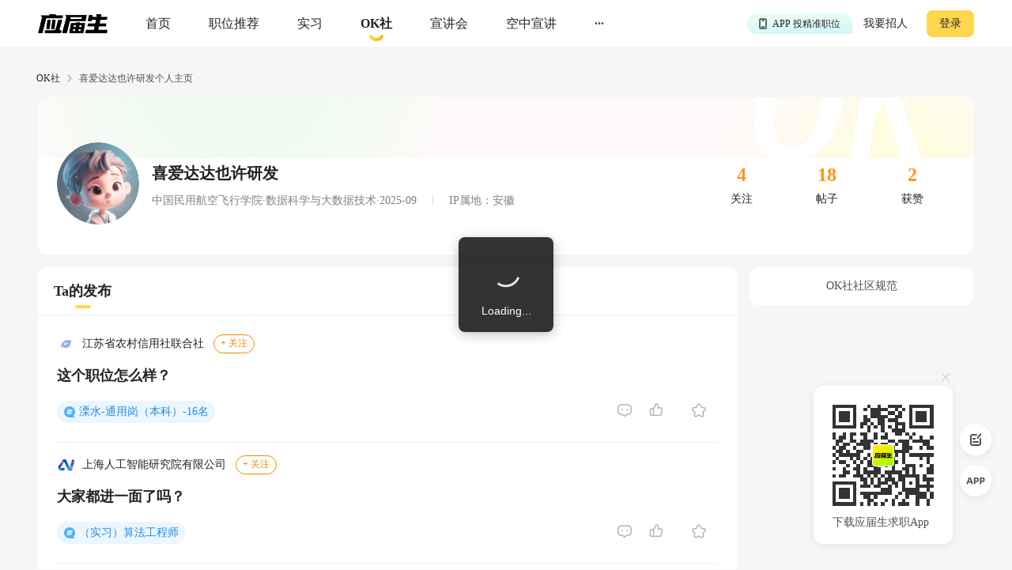

--- FILE ---
content_type: text/html; charset=utf-8
request_url: https://q.yingjiesheng.com/user9116984
body_size: 15308
content:
<!doctype html>
<html data-n-head-ssr>
  <head >
    <meta data-n-head="ssr" charset="utf-8"><meta data-n-head="ssr" name="viewport" content="width=device-width, initial-scale=1, maximum-scale=1, viewport-fit=cover"><meta data-n-head="ssr" name="format-detection" content="telephone=no"><meta data-n-head="ssr" data-hid="sentry-trace" name="sentry-trace" content="d2a39369bda34669ba0773b8d53c24c7-a6070cca655caf3b-1"><meta data-n-head="ssr" data-hid="sentry-baggage" name="baggage" content="sentry-environment=production,sentry-public_key=30ddfd9249b34b76b4a3d2db0b8fbcce,sentry-trace_id=d2a39369bda34669ba0773b8d53c24c7,sentry-sample_rate=0.5"><meta data-n-head="ssr" name="applicable-device" content="pc" data-hid="applicable-device"><meta data-n-head="ssr" data-hid="description" name="description" content="喜爱达达也许研发的个人求职社区主页，应届生OK社汇集各行业职场经验分享、求职攻略、职场吐槽、求职干货、职场生活等热门话题，提供大家交流求职、面试经验的平台。"><meta data-n-head="ssr" data-hid="keywords" name="keywords" content="喜爱达达也许研发的主页,应届生OK社"><title>喜爱达达也许研发的个人主页-应届生OK社</title><link data-n-head="ssr" rel="icon" type="image/x-icon" href="https://img01.51jobcdn.com/im/yjs/logo_arc.ico"><link data-n-head="ssr" rel="alternate" media="only screen and (max-width: 640px)" href="https://m.yingjiesheng.com" data-hid="alternate"><script data-n-head="ssr">
;(function(win, lib) {
    var doc = win.document;
    var docEl = doc.documentElement;
    var metaEl = doc.querySelector('meta[name="viewport"]');
    var flexibleEl = doc.querySelector('meta[name="flexible"]');
    var dpr = 0;
    var scale = 0;
    var tid;
    var flexible = lib.flexible || (lib.flexible = {});

    if (metaEl) {
        console.warn('将根据已有的meta标签来设置缩放比例');
        var match = metaEl.getAttribute('content').match(/initial\-scale=([\d\.]+)/);
        if (match) {
            scale = parseFloat(match[1]);
            dpr = parseInt(1 / scale);
        }
    } else if (flexibleEl) {
        var content = flexibleEl.getAttribute('content');
        if (content) {
            var initialDpr = content.match(/initial\-dpr=([\d\.]+)/);
            var maximumDpr = content.match(/maximum\-dpr=([\d\.]+)/);
            if (initialDpr) {
                dpr = parseFloat(initialDpr[1]);
                scale = parseFloat((1 / dpr).toFixed(2));
            }
            if (maximumDpr) {
                dpr = parseFloat(maximumDpr[1]);
                scale = parseFloat((1 / dpr).toFixed(2));
            }
        }
    }

    if (!dpr && !scale) {
        var isAndroid = win.navigator.appVersion.match(/android/gi);
        var isIPhone = win.navigator.appVersion.match(/iphone/gi);
        var devicePixelRatio = win.devicePixelRatio;
        if (isIPhone) {
            // iOS下，对于2和3的屏，用2倍的方案，其余的用1倍方案
            if (devicePixelRatio >= 3 && (!dpr || dpr >= 3)) {
                dpr = 3;
            } else if (devicePixelRatio >= 2 && (!dpr || dpr >= 2)){
                dpr = 2;
            } else {
                dpr = 1;
            }
        } else {
            // 其他设备下，仍旧使用1倍的方案
            dpr = 1;
        }
        scale = 1 / dpr;
    }

    docEl.setAttribute('data-dpr', dpr);
    if (!metaEl) {
        metaEl = doc.createElement('meta');
        metaEl.setAttribute('name', 'viewport');
        metaEl.setAttribute('content', 'initial-scale=' + scale + ', maximum-scale=' + scale + ', minimum-scale=' + scale + ', user-scalable=no');
        if (docEl.firstElementChild) {
            docEl.firstElementChild.appendChild(metaEl);
        } else {
            var wrap = doc.createElement('div');
            wrap.appendChild(metaEl);
            doc.write(wrap.innerHTML);
        }
    }

    function refreshRem(){
        var width = docEl.getBoundingClientRect().width;
        if (width / dpr > 540) {
            width = 540 * dpr;
        }
        var rem = width / 10;
        docEl.style.fontSize = rem + 'px';
        flexible.rem = win.rem = rem;
    }

    win.addEventListener('resize', function() {
        clearTimeout(tid);
        tid = setTimeout(refreshRem, 300);
    }, false);
    win.addEventListener('pageshow', function(e) {
        if (e.persisted) {
            clearTimeout(tid);
            tid = setTimeout(refreshRem, 300);
        }
    }, false);

    if (doc.readyState === 'complete') {
        doc.body.style.fontSize = 12 * dpr + 'px';
    } else {
        doc.addEventListener('DOMContentLoaded', function(e) {
            doc.body.style.fontSize = 12 * dpr + 'px';
        }, false);
    }


    refreshRem();

    flexible.dpr = win.dpr = dpr;
    flexible.refreshRem = refreshRem;
    flexible.rem2px = function(d) {
        var val = parseFloat(d) * this.rem;
        if (typeof d === 'string' && d.match(/rem$/)) {
            val += 'px';
        }
        return val;
    }
    flexible.px2rem = function(d) {
        var val = parseFloat(d) / this.rem;
        if (typeof d === 'string' && d.match(/px$/)) {
            val += 'rem';
        }
        return val;
    }

})(window, window['lib'] || (window['lib'] = {}));
</script><link rel="preload" crossorigin="anonymous" href="https://fccdn.51jobcdn.com/yjs/static/js/runtime.1768911846876.js" as="script"><link rel="preload" crossorigin="anonymous" href="https://fccdn.51jobcdn.com/yjs/static/js/commons/app.1768911846876.js" as="script"><link rel="preload" crossorigin="anonymous" href="https://fccdn.51jobcdn.com/yjs/static/css/vendors/app.1768911846876.css" as="style"><link rel="preload" crossorigin="anonymous" href="https://fccdn.51jobcdn.com/yjs/static/js/vendors/app.1768911846876.js" as="script"><link rel="preload" crossorigin="anonymous" href="https://fccdn.51jobcdn.com/yjs/static/css/app.1768911846876.css" as="style"><link rel="preload" crossorigin="anonymous" href="https://fccdn.51jobcdn.com/yjs/static/js/app.1768911846876.js" as="script"><link rel="preload" crossorigin="anonymous" href="https://fccdn.51jobcdn.com/yjs/static/css/15.1768911846876.css" as="style"><link rel="preload" crossorigin="anonymous" href="https://fccdn.51jobcdn.com/yjs/static/js/15.1768911846876.js" as="script"><link rel="preload" crossorigin="anonymous" href="https://fccdn.51jobcdn.com/yjs/static/css/18.1768911846876.css" as="style"><link rel="preload" crossorigin="anonymous" href="https://fccdn.51jobcdn.com/yjs/static/js/18.1768911846876.js" as="script"><link crossorigin="anonymous" rel="stylesheet" href="https://fccdn.51jobcdn.com/yjs/static/css/vendors/app.1768911846876.css"><link crossorigin="anonymous" rel="stylesheet" href="https://fccdn.51jobcdn.com/yjs/static/css/app.1768911846876.css"><link crossorigin="anonymous" rel="stylesheet" href="https://fccdn.51jobcdn.com/yjs/static/css/15.1768911846876.css"><link crossorigin="anonymous" rel="stylesheet" href="https://fccdn.51jobcdn.com/yjs/static/css/18.1768911846876.css">
    <script async>var _hmt=_hmt||[];!function(){var e=document.createElement("script");window.location.href.indexOf("https://m.yingjiesheng.com")>-1?e.src="https://hm.baidu.com/h.js?b15730ce74e116ff0df97e207706fa4a":e.src="https://hm.baidu.com/hm.js?6465b7e5e0e872fc416968a53d4fb422";var t=document.getElementsByTagName("script")[0];t.parentNode.insertBefore(e,t)}()</script>
    <!-- <script>
      // 因为pc端有q和young2个域名带来的问题，young切换到q后可删除
      if (window.location.href.indexOf('https://q.yingjiesheng.com/quit') > -1) {
        localStorage.removeItem('isGetUserToken');
        localStorage.removeItem('xy_jwt');
        localStorage.removeItem('xy_usertoken');
        localStorage.removeItem('accountid');
        localStorage.removeItem('userInfo');
        localStorage.removeItem('partner');
        localStorage.removeItem('userType');
        localStorage.removeItem('okUserInfo');
        localStorage.removeItem('welcomeModalShow');
        localStorage.removeItem('showAutoBindResult');
        localStorage.removeItem('myPopCount');
        localStorage.removeItem('showBindIncompleteTime');
      }
    </script> -->
    <!-- <script type="text/javascript" src="https://js.51jobcdn.com/in/js/young/echarts.min.js" crossorigin="anonymous"></script> -->
    <!-- <script src="https://cdn.bootcdn.net/ajax/libs/vConsole/3.9.0/vconsole.min.js" crossorigin="anonymous"></script>
    <script>
      // 初始化
      var vConsole = new VConsole();
    </script> -->
  </head>

  <body  style="font-size:12px">
    <div data-server-rendered="true" id="__nuxt"><!----><div id="__layout"><div id="app"><div data-v-a6a8e42e><div class="page-flex" data-v-a6a8e42e><div id="head" class="head borderB fixed" data-v-19234749 data-v-a6a8e42e><div class="head-nav" data-v-19234749><a rel="nofollow" href="https://www.yingjiesheng.com/" target="_blank" class="head-nav-left" data-v-19234749><img src="https://img01.51jobcdn.com/yjs/img/logo-fda6f77.png" alt="应届生求职网" data-v-19234749></a><div class="head-nav-center" data-v-19234749><a rel="nofollow" href="https://www.yingjiesheng.com/" target="_blank" class="item" data-v-19234749><span data-v-19234749>首页</span><!----></a><a href="https://q.yingjiesheng.com/pc/searchintention" class="item" data-v-19234749><span data-v-19234749>职位推荐</span><!----></a><a href="https://q.yingjiesheng.com/pc/searchintern" class="item" data-v-19234749><span data-v-19234749>实习</span><!----></a><a href="https://q.yingjiesheng.com/okrecommendtab" aria-label="okrecommendtab" class="item bold" data-v-19234749><span data-v-19234749>OK社</span><img src="https://img01.51jobcdn.com/yjs/img/select-15c29e4.png" alt data-v-19234749></a><a rel="nofollow" href="https://my.yingjiesheng.com/xuanjianghui.html" target="_blank" class="item" data-v-19234749><span data-v-19234749>宣讲会</span></a><a rel="nofollow" href="https://tv.51job.com" target="_blank" class="item" data-v-19234749><span data-v-19234749>空中宣讲</span></a><div class="item more" data-v-19234749> ··· <div class="dropdown" data-v-19234749><div style="display: flex; flex-direction: column" data-v-19234749><a rel="nofollow" href="https://www.yingjiesheng.com/deadline/" target="_blank" class="dropdown-list" data-v-19234749>Deadline</a><a rel="nofollow" href="https://www.yingjiesheng.com/haigui/" target="_blank" class="dropdown-list" data-v-19234749>海归</a><a rel="nofollow" href="https://www.yingjiesheng.com/major/" target="_blank" class="dropdown-list" data-v-19234749>分类求职</a><a rel="nofollow" href="https://www.yingjiesheng.com/industry/" target="_blank" class="dropdown-list" data-v-19234749>行业招聘</a></div></div></div></div><!----></div><!----><div class="el-dialog__wrapper app-down-dialog" style="display:none;" data-v-ce1f2a0e data-v-19234749><div role="dialog" aria-modal="true" aria-label="dialog" class="el-dialog el-dialog--center dialog-type-false" style="margin-top:28vh;"><div class="el-dialog__header"><span class="el-dialog__title"></span><button type="button" aria-label="Close" class="el-dialog__headerbtn"><i class="el-dialog__close el-icon el-icon-close"></i></button></div><!----><!----></div></div></div><div id="user" class="page-flex-auto" data-v-51581a74 data-v-a6a8e42e><div id="breadcrumb" data-v-481a7d64 data-v-51581a74><div data-v-481a7d64><a href="/okrecommendtab" target="_blank" class="breadcrumb-item" data-v-481a7d64>OK社</a><img src="[data-uri]" alt data-v-481a7d64></div><div data-v-481a7d64><span class="breadcrumb-item" data-v-481a7d64>喜爱达达也许研发个人主页</span><!----></div></div><div class="user-body" data-v-51581a74><div class="info" data-v-51581a74><div class="info-top" data-v-51581a74><div class="info-top-left" data-v-51581a74><img src="https://img01.51jobcdn.com/imehire/IM_Attach/bbs/avatar/default/avatar_male4.png" alt class="avatar" data-v-51581a74></div><div class="info-top-center" data-v-51581a74><h1 class="nickname" data-v-51581a74><span data-v-51581a74>喜爱达达也许研发</span><!----><!----></h1><div class="degree" data-v-51581a74> 中国民用航空飞行学院·数据科学与大数据技术·2025-09 <span class="ipadress" data-v-51581a74> IP属地：安徽</span></div></div><div class="info-top-right" data-v-51581a74><div class="statistic" data-v-51581a74><div class="num" data-v-51581a74>4</div><div class="type" data-v-51581a74>关注</div></div><div class="statistic" data-v-51581a74><div class="num" data-v-51581a74>18</div><div class="type" data-v-51581a74>帖子</div></div><div class="statistic" data-v-51581a74><div class="num" data-v-51581a74>2</div><div class="type" data-v-51581a74>获赞</div></div></div></div><div class="info-bottom" data-v-51581a74><span class="not" style="display:none;" data-v-51581a74></span></div></div><div class="content" data-v-51581a74><div class="content-left" data-v-51581a74><div class="tab-title" data-v-51581a74><span class="active" data-v-51581a74>Ta的发布</span></div><div class="list" data-v-51581a74><div class="list-item" data-v-51581a74><div class="list-item-forum" data-v-51581a74><img src="https://img01.51jobcdn.com/yjs/img/plate_logo-249ab03.png" alt class="logo" data-v-51581a74><a href="https://q.yingjiesheng.com/forum/bk100030" target="_blank" class="title" data-v-51581a74> 江苏省农村信用社联合社 </a><span class="follow" style="display:;" data-v-51581a74>+ 关注</span><span class="follow already" style="display:none;" data-v-51581a74>已关注</span></div><a href="https://q.yingjiesheng.com/forum/bk100030/tz294259?ids=294259,248139,247369,246377,245913,245790,228147,222183,221631,220254,220253,220152,220115,220060,220059,219813,218336,217912" target="_blank" class="list-item-topic" data-v-51581a74><img src="https://img01.51jobcdn.com/yjs/img/tag_excellent-0ecf1a6.png" alt style="display:none;" data-v-51581a74><span data-v-51581a74>这个职位怎么样？</span></a><div class="list-item-tag" data-v-51581a74><div class="list-item-tag-left" data-v-51581a74><a href="https://q.yingjiesheng.com/topic138100" target="_blank" class="tag topic" data-v-51581a74> 溧水-通用岗（本科）-16名 </a></div><div class="list-item-tag-right" data-v-51581a74><a href="https://q.yingjiesheng.com/forum/bk100030/tz294259?type=comment&amp;ids=294259,248139,247369,246377,245913,245790,228147,222183,221631,220254,220253,220152,220115,220060,220059,219813,218336,217912" target="_blank" class="operate" data-v-51581a74><img src="https://img01.51jobcdn.com/yjs/img/icon_comment-af81651.png" alt data-v-51581a74><span data-v-51581a74></span></a><div class="operate" data-v-51581a74><img src="https://img01.51jobcdn.com/yjs/img/icon_like-9b30f1a.png" alt data-v-51581a74><!----><!----><span style="color:#7c8087;" data-v-51581a74></span></div><div class="operate" data-v-51581a74><img src="https://img01.51jobcdn.com/yjs/img/icon_collect-129cd3e.png" alt style="display:;" data-v-51581a74><img src="https://img01.51jobcdn.com/yjs/img/icon_collect_select-905453e.png" alt style="display:none;" data-v-51581a74><span style="color:#7c8087;" data-v-51581a74></span></div></div></div><!----></div><div class="list-item" data-v-51581a74><div class="list-item-forum" data-v-51581a74><img src="https://img01.51jobcdn.com/fansImg/CompLogo/6/5349/5348694/5348694_300.png?637402795752791008" alt class="logo" data-v-51581a74><a href="https://q.yingjiesheng.com/forum/bk18655" target="_blank" class="title" data-v-51581a74> 上海人工智能研究院有限公司 </a><span class="follow" style="display:;" data-v-51581a74>+ 关注</span><span class="follow already" style="display:none;" data-v-51581a74>已关注</span></div><a href="https://q.yingjiesheng.com/forum/bk18655/tz248139?ids=294259,248139,247369,246377,245913,245790,228147,222183,221631,220254,220253,220152,220115,220060,220059,219813,218336,217912" target="_blank" class="list-item-topic" data-v-51581a74><img src="https://img01.51jobcdn.com/yjs/img/tag_excellent-0ecf1a6.png" alt style="display:none;" data-v-51581a74><span data-v-51581a74>大家都进一面了吗？</span></a><div class="list-item-tag" data-v-51581a74><div class="list-item-tag-left" data-v-51581a74><a href="https://q.yingjiesheng.com/topic97543" target="_blank" class="tag topic" data-v-51581a74> （实习）算法工程师 </a></div><div class="list-item-tag-right" data-v-51581a74><a href="https://q.yingjiesheng.com/forum/bk18655/tz248139?type=comment&amp;ids=294259,248139,247369,246377,245913,245790,228147,222183,221631,220254,220253,220152,220115,220060,220059,219813,218336,217912" target="_blank" class="operate" data-v-51581a74><img src="https://img01.51jobcdn.com/yjs/img/icon_comment-af81651.png" alt data-v-51581a74><span data-v-51581a74></span></a><div class="operate" data-v-51581a74><img src="https://img01.51jobcdn.com/yjs/img/icon_like-9b30f1a.png" alt data-v-51581a74><!----><!----><span style="color:#7c8087;" data-v-51581a74></span></div><div class="operate" data-v-51581a74><img src="https://img01.51jobcdn.com/yjs/img/icon_collect-129cd3e.png" alt style="display:;" data-v-51581a74><img src="https://img01.51jobcdn.com/yjs/img/icon_collect_select-905453e.png" alt style="display:none;" data-v-51581a74><span style="color:#7c8087;" data-v-51581a74></span></div></div></div><!----></div><div class="list-item" data-v-51581a74><div class="list-item-forum" data-v-51581a74><img src="https://img01.51jobcdn.com/fansImg/CompLogo/3/2143/2142315/2142315_300.jpg?637012220626329303" alt class="logo" data-v-51581a74><a href="https://q.yingjiesheng.com/forum/bk20382" target="_blank" class="title" data-v-51581a74> 国泰财产保险有限责任公司 </a><span class="follow" style="display:;" data-v-51581a74>+ 关注</span><span class="follow already" style="display:none;" data-v-51581a74>已关注</span></div><a href="https://q.yingjiesheng.com/forum/bk20382/tz247369?ids=294259,248139,247369,246377,245913,245790,228147,222183,221631,220254,220253,220152,220115,220060,220059,219813,218336,217912" target="_blank" class="list-item-topic" data-v-51581a74><img src="https://img01.51jobcdn.com/yjs/img/tag_excellent-0ecf1a6.png" alt style="display:none;" data-v-51581a74><span data-v-51581a74>有做过相关实习的同学吗？</span></a><div class="list-item-tag" data-v-51581a74><div class="list-item-tag-left" data-v-51581a74><a href="https://q.yingjiesheng.com/topic121348" target="_blank" class="tag topic" data-v-51581a74> 精算实习生 </a></div><div class="list-item-tag-right" data-v-51581a74><a href="https://q.yingjiesheng.com/forum/bk20382/tz247369?type=comment&amp;ids=294259,248139,247369,246377,245913,245790,228147,222183,221631,220254,220253,220152,220115,220060,220059,219813,218336,217912" target="_blank" class="operate" data-v-51581a74><img src="https://img01.51jobcdn.com/yjs/img/icon_comment-af81651.png" alt data-v-51581a74><span data-v-51581a74></span></a><div class="operate" data-v-51581a74><img src="https://img01.51jobcdn.com/yjs/img/icon_like-9b30f1a.png" alt data-v-51581a74><!----><!----><span style="color:#7c8087;" data-v-51581a74></span></div><div class="operate" data-v-51581a74><img src="https://img01.51jobcdn.com/yjs/img/icon_collect-129cd3e.png" alt style="display:;" data-v-51581a74><img src="https://img01.51jobcdn.com/yjs/img/icon_collect_select-905453e.png" alt style="display:none;" data-v-51581a74><span style="color:#7c8087;" data-v-51581a74></span></div></div></div><!----></div><div class="list-item" data-v-51581a74><div class="list-item-forum" data-v-51581a74><img src="https://img01.51jobcdn.com/yjs/img/plate_logo-249ab03.png" alt class="logo" data-v-51581a74><a href="https://q.yingjiesheng.com/forum/bk10670" target="_blank" class="title" data-v-51581a74> 浙江省通信服务控股集团有限公司 </a><span class="follow" style="display:;" data-v-51581a74>+ 关注</span><span class="follow already" style="display:none;" data-v-51581a74>已关注</span></div><a href="https://q.yingjiesheng.com/forum/bk10670/tz246377?ids=294259,248139,247369,246377,245913,245790,228147,222183,221631,220254,220253,220152,220115,220060,220059,219813,218336,217912" target="_blank" class="list-item-topic" data-v-51581a74><img src="https://img01.51jobcdn.com/yjs/img/tag_excellent-0ecf1a6.png" alt style="display:none;" data-v-51581a74><span data-v-51581a74>这个职位怎么样？</span></a><div class="list-item-tag" data-v-51581a74><div class="list-item-tag-left" data-v-51581a74><a href="https://q.yingjiesheng.com/topic120755" target="_blank" class="tag topic" data-v-51581a74> 信息化管理咨询实习生（杭州） </a></div><div class="list-item-tag-right" data-v-51581a74><a href="https://q.yingjiesheng.com/forum/bk10670/tz246377?type=comment&amp;ids=294259,248139,247369,246377,245913,245790,228147,222183,221631,220254,220253,220152,220115,220060,220059,219813,218336,217912" target="_blank" class="operate" data-v-51581a74><img src="https://img01.51jobcdn.com/yjs/img/icon_comment-af81651.png" alt data-v-51581a74><span data-v-51581a74></span></a><div class="operate" data-v-51581a74><img src="https://img01.51jobcdn.com/yjs/img/icon_like-9b30f1a.png" alt data-v-51581a74><!----><!----><span style="color:#7c8087;" data-v-51581a74></span></div><div class="operate" data-v-51581a74><img src="https://img01.51jobcdn.com/yjs/img/icon_collect-129cd3e.png" alt style="display:;" data-v-51581a74><img src="https://img01.51jobcdn.com/yjs/img/icon_collect_select-905453e.png" alt style="display:none;" data-v-51581a74><span style="color:#7c8087;" data-v-51581a74></span></div></div></div><!----></div><div class="list-item" data-v-51581a74><div class="list-item-forum" data-v-51581a74><img src="https://img01.51jobcdn.com/yjs/img/plate_logo-249ab03.png" alt class="logo" data-v-51581a74><a href="https://q.yingjiesheng.com/forum/bk1998" target="_blank" class="title" data-v-51581a74> 招商银行股份有限公司温州分行 </a><span class="follow" style="display:;" data-v-51581a74>+ 关注</span><span class="follow already" style="display:none;" data-v-51581a74>已关注</span></div><a href="https://q.yingjiesheng.com/forum/bk1998/tz245913?ids=294259,248139,247369,246377,245913,245790,228147,222183,221631,220254,220253,220152,220115,220060,220059,219813,218336,217912" target="_blank" class="list-item-topic" data-v-51581a74><img src="https://img01.51jobcdn.com/yjs/img/tag_excellent-0ecf1a6.png" alt style="display:none;" data-v-51581a74><span data-v-51581a74>这个职位怎么样？</span></a><div class="list-item-tag" data-v-51581a74><div class="list-item-tag-left" data-v-51581a74><a href="https://q.yingjiesheng.com/topic120487" target="_blank" class="tag topic" data-v-51581a74> 定向培养岗-实习生（杭州） </a></div><div class="list-item-tag-right" data-v-51581a74><a href="https://q.yingjiesheng.com/forum/bk1998/tz245913?type=comment&amp;ids=294259,248139,247369,246377,245913,245790,228147,222183,221631,220254,220253,220152,220115,220060,220059,219813,218336,217912" target="_blank" class="operate" data-v-51581a74><img src="https://img01.51jobcdn.com/yjs/img/icon_comment-af81651.png" alt data-v-51581a74><span data-v-51581a74></span></a><div class="operate" data-v-51581a74><img src="https://img01.51jobcdn.com/yjs/img/icon_like-9b30f1a.png" alt data-v-51581a74><!----><!----><span style="color:#7c8087;" data-v-51581a74></span></div><div class="operate" data-v-51581a74><img src="https://img01.51jobcdn.com/yjs/img/icon_collect-129cd3e.png" alt style="display:;" data-v-51581a74><img src="https://img01.51jobcdn.com/yjs/img/icon_collect_select-905453e.png" alt style="display:none;" data-v-51581a74><span style="color:#7c8087;" data-v-51581a74></span></div></div></div><!----></div><div class="list-item" data-v-51581a74><div class="list-item-forum" data-v-51581a74><img src="https://img01.51jobcdn.com/fansImg/CompLogo/4/3807/3806146/3806146_120.gif?635842316598281775" alt class="logo" data-v-51581a74><a href="https://q.yingjiesheng.com/forum/bk11740" target="_blank" class="title" data-v-51581a74> 上海华瑞银行股份有限公司 </a><span class="follow" style="display:;" data-v-51581a74>+ 关注</span><span class="follow already" style="display:none;" data-v-51581a74>已关注</span></div><a href="https://q.yingjiesheng.com/forum/bk11740/tz245790?ids=294259,248139,247369,246377,245913,245790,228147,222183,221631,220254,220253,220152,220115,220060,220059,219813,218336,217912" target="_blank" class="list-item-topic" data-v-51581a74><img src="https://img01.51jobcdn.com/yjs/img/tag_excellent-0ecf1a6.png" alt style="display:none;" data-v-51581a74><span data-v-51581a74>有没有拿到笔面试邀请的同学呀？</span></a><div class="list-item-tag" data-v-51581a74><div class="list-item-tag-left" data-v-51581a74><a href="https://q.yingjiesheng.com/topic120420" target="_blank" class="tag topic" data-v-51581a74> 数据管理实习生 </a></div><div class="list-item-tag-right" data-v-51581a74><a href="https://q.yingjiesheng.com/forum/bk11740/tz245790?type=comment&amp;ids=294259,248139,247369,246377,245913,245790,228147,222183,221631,220254,220253,220152,220115,220060,220059,219813,218336,217912" target="_blank" class="operate" data-v-51581a74><img src="https://img01.51jobcdn.com/yjs/img/icon_comment-af81651.png" alt data-v-51581a74><span data-v-51581a74></span></a><div class="operate" data-v-51581a74><img src="https://img01.51jobcdn.com/yjs/img/icon_like-9b30f1a.png" alt data-v-51581a74><!----><!----><span style="color:#7c8087;" data-v-51581a74></span></div><div class="operate" data-v-51581a74><img src="https://img01.51jobcdn.com/yjs/img/icon_collect-129cd3e.png" alt style="display:;" data-v-51581a74><img src="https://img01.51jobcdn.com/yjs/img/icon_collect_select-905453e.png" alt style="display:none;" data-v-51581a74><span style="color:#7c8087;" data-v-51581a74></span></div></div></div><!----></div><div class="list-item" data-v-51581a74><div class="list-item-forum" data-v-51581a74><img src="https://img01.51jobcdn.com/fansImg/CompLogo/7/6167/6166481/129115468971567726840_300.png?1667655364500" alt class="logo" data-v-51581a74><a href="https://q.yingjiesheng.com/forum/bk37855" target="_blank" class="title" data-v-51581a74> 上海市人工智能行业协会 </a><span class="follow" style="display:;" data-v-51581a74>+ 关注</span><span class="follow already" style="display:none;" data-v-51581a74>已关注</span></div><a href="https://q.yingjiesheng.com/forum/bk37855/tz228147?ids=294259,248139,247369,246377,245913,245790,228147,222183,221631,220254,220253,220152,220115,220060,220059,219813,218336,217912" target="_blank" class="list-item-topic" data-v-51581a74><img src="https://img01.51jobcdn.com/yjs/img/tag_excellent-0ecf1a6.png" alt style="display:none;" data-v-51581a74><span data-v-51581a74>这个职位怎么样？</span></a><div class="list-item-tag" data-v-51581a74><div class="list-item-tag-left" data-v-51581a74><a href="https://q.yingjiesheng.com/topic110185" target="_blank" class="tag topic" data-v-51581a74> 产业技术分析实习生 - 人工智能AI </a></div><div class="list-item-tag-right" data-v-51581a74><a href="https://q.yingjiesheng.com/forum/bk37855/tz228147?type=comment&amp;ids=294259,248139,247369,246377,245913,245790,228147,222183,221631,220254,220253,220152,220115,220060,220059,219813,218336,217912" target="_blank" class="operate" data-v-51581a74><img src="https://img01.51jobcdn.com/yjs/img/icon_comment-af81651.png" alt data-v-51581a74><span data-v-51581a74></span></a><div class="operate" data-v-51581a74><img src="https://img01.51jobcdn.com/yjs/img/icon_like-9b30f1a.png" alt data-v-51581a74><!----><!----><span style="color:#7c8087;" data-v-51581a74></span></div><div class="operate" data-v-51581a74><img src="https://img01.51jobcdn.com/yjs/img/icon_collect-129cd3e.png" alt style="display:;" data-v-51581a74><img src="https://img01.51jobcdn.com/yjs/img/icon_collect_select-905453e.png" alt style="display:none;" data-v-51581a74><span style="color:#7c8087;" data-v-51581a74></span></div></div></div><!----></div><div class="list-item" data-v-51581a74><div class="list-item-forum" data-v-51581a74><img src="https://img01.51jobcdn.com/fansImg/CompLogo/1/283/282851/282851_120.gif?635700457116739700" alt class="logo" data-v-51581a74><a href="https://q.yingjiesheng.com/forum/bk19147" target="_blank" class="title" data-v-51581a74> 东北证券股份有限公司 </a><span class="follow" style="display:;" data-v-51581a74>+ 关注</span><span class="follow already" style="display:none;" data-v-51581a74>已关注</span></div><a href="https://q.yingjiesheng.com/forum/bk19147/tz222183?ids=294259,248139,247369,246377,245913,245790,228147,222183,221631,220254,220253,220152,220115,220060,220059,219813,218336,217912" target="_blank" class="list-item-topic" data-v-51581a74><img src="https://img01.51jobcdn.com/yjs/img/tag_excellent-0ecf1a6.png" alt style="display:none;" data-v-51581a74><span data-v-51581a74>这个职位怎么样？</span></a><div class="list-item-tag" data-v-51581a74><div class="list-item-tag-left" data-v-51581a74><a href="https://q.yingjiesheng.com/topic106742" target="_blank" class="tag topic" data-v-51581a74> 行研实习生(J13005) </a></div><div class="list-item-tag-right" data-v-51581a74><a href="https://q.yingjiesheng.com/forum/bk19147/tz222183?type=comment&amp;ids=294259,248139,247369,246377,245913,245790,228147,222183,221631,220254,220253,220152,220115,220060,220059,219813,218336,217912" target="_blank" class="operate" data-v-51581a74><img src="https://img01.51jobcdn.com/yjs/img/icon_comment-af81651.png" alt data-v-51581a74><span data-v-51581a74></span></a><div class="operate" data-v-51581a74><img src="https://img01.51jobcdn.com/yjs/img/icon_like-9b30f1a.png" alt data-v-51581a74><!----><!----><span style="color:#7c8087;" data-v-51581a74>1</span></div><div class="operate" data-v-51581a74><img src="https://img01.51jobcdn.com/yjs/img/icon_collect-129cd3e.png" alt style="display:;" data-v-51581a74><img src="https://img01.51jobcdn.com/yjs/img/icon_collect_select-905453e.png" alt style="display:none;" data-v-51581a74><span style="color:#7c8087;" data-v-51581a74></span></div></div></div><!----></div><div class="list-item" data-v-51581a74><div class="list-item-forum" data-v-51581a74><img src="https://img01.51jobcdn.com/fansImg/CompLogo/1/12/11323/11323_120.gif?635785254825226150" alt class="logo" data-v-51581a74><a href="https://q.yingjiesheng.com/forum/bk32719" target="_blank" class="title" data-v-51581a74> 上海申银万国证券研究所有限公司 </a><span class="follow" style="display:;" data-v-51581a74>+ 关注</span><span class="follow already" style="display:none;" data-v-51581a74>已关注</span></div><a href="https://q.yingjiesheng.com/forum/bk32719/tz221631?ids=294259,248139,247369,246377,245913,245790,228147,222183,221631,220254,220253,220152,220115,220060,220059,219813,218336,217912" target="_blank" class="list-item-topic" data-v-51581a74><img src="https://img01.51jobcdn.com/yjs/img/tag_excellent-0ecf1a6.png" alt style="display:none;" data-v-51581a74><span data-v-51581a74>有做过相关实习的同学吗？</span></a><div class="list-item-tag" data-v-51581a74><div class="list-item-tag-left" data-v-51581a74><a href="https://q.yingjiesheng.com/topic106411" target="_blank" class="tag topic" data-v-51581a74> 研究助理实习生-上海（长期招聘） </a></div><div class="list-item-tag-right" data-v-51581a74><a href="https://q.yingjiesheng.com/forum/bk32719/tz221631?type=comment&amp;ids=294259,248139,247369,246377,245913,245790,228147,222183,221631,220254,220253,220152,220115,220060,220059,219813,218336,217912" target="_blank" class="operate" data-v-51581a74><img src="https://img01.51jobcdn.com/yjs/img/icon_comment-af81651.png" alt data-v-51581a74><span data-v-51581a74></span></a><div class="operate" data-v-51581a74><img src="https://img01.51jobcdn.com/yjs/img/icon_like-9b30f1a.png" alt data-v-51581a74><!----><!----><span style="color:#7c8087;" data-v-51581a74></span></div><div class="operate" data-v-51581a74><img src="https://img01.51jobcdn.com/yjs/img/icon_collect-129cd3e.png" alt style="display:;" data-v-51581a74><img src="https://img01.51jobcdn.com/yjs/img/icon_collect_select-905453e.png" alt style="display:none;" data-v-51581a74><span style="color:#7c8087;" data-v-51581a74></span></div></div></div><!----></div><div class="list-item" data-v-51581a74><div class="list-item-forum" data-v-51581a74><img src="https://img01.51jobcdn.com/yjs/img/plate_logo-249ab03.png" alt class="logo" data-v-51581a74><a href="https://q.yingjiesheng.com/forum/bk6253" target="_blank" class="title" data-v-51581a74> 上海涵涌科技有限公司 </a><span class="follow" style="display:;" data-v-51581a74>+ 关注</span><span class="follow already" style="display:none;" data-v-51581a74>已关注</span></div><a href="https://q.yingjiesheng.com/forum/bk6253/tz220254?ids=294259,248139,247369,246377,245913,245790,228147,222183,221631,220254,220253,220152,220115,220060,220059,219813,218336,217912" target="_blank" class="list-item-topic" data-v-51581a74><img src="https://img01.51jobcdn.com/yjs/img/tag_excellent-0ecf1a6.png" alt style="display:none;" data-v-51581a74><span data-v-51581a74>有做过相关实习的同学吗？</span></a><div class="list-item-tag" data-v-51581a74><div class="list-item-tag-left" data-v-51581a74><a href="https://q.yingjiesheng.com/topic105645" target="_blank" class="tag topic" data-v-51581a74> 数据分析实习生 </a></div><div class="list-item-tag-right" data-v-51581a74><a href="https://q.yingjiesheng.com/forum/bk6253/tz220254?type=comment&amp;ids=294259,248139,247369,246377,245913,245790,228147,222183,221631,220254,220253,220152,220115,220060,220059,219813,218336,217912" target="_blank" class="operate" data-v-51581a74><img src="https://img01.51jobcdn.com/yjs/img/icon_comment-af81651.png" alt data-v-51581a74><span data-v-51581a74></span></a><div class="operate" data-v-51581a74><img src="https://img01.51jobcdn.com/yjs/img/icon_like-9b30f1a.png" alt data-v-51581a74><!----><!----><span style="color:#7c8087;" data-v-51581a74></span></div><div class="operate" data-v-51581a74><img src="https://img01.51jobcdn.com/yjs/img/icon_collect-129cd3e.png" alt style="display:;" data-v-51581a74><img src="https://img01.51jobcdn.com/yjs/img/icon_collect_select-905453e.png" alt style="display:none;" data-v-51581a74><span style="color:#7c8087;" data-v-51581a74></span></div></div></div><!----></div><div class="list-item" data-v-51581a74><div class="list-item-forum" data-v-51581a74><img src="https://img01.51jobcdn.com/fansImg/CompLogo/3/2456/2455268/2455268_300.jpg?637302580337401317" alt class="logo" data-v-51581a74><a href="https://q.yingjiesheng.com/forum/bk28227" target="_blank" class="title" data-v-51581a74> 上海联和金融信息服务有限公司 </a><span class="follow" style="display:;" data-v-51581a74>+ 关注</span><span class="follow already" style="display:none;" data-v-51581a74>已关注</span></div><a href="https://q.yingjiesheng.com/forum/bk28227/tz220253?ids=294259,248139,247369,246377,245913,245790,228147,222183,221631,220254,220253,220152,220115,220060,220059,219813,218336,217912" target="_blank" class="list-item-topic" data-v-51581a74><img src="https://img01.51jobcdn.com/yjs/img/tag_excellent-0ecf1a6.png" alt style="display:none;" data-v-51581a74><span data-v-51581a74>有已经入职的同学吗？</span></a><div class="list-item-tag" data-v-51581a74><div class="list-item-tag-left" data-v-51581a74><a href="https://q.yingjiesheng.com/topic77050" target="_blank" class="tag topic" data-v-51581a74> 数据分析师（实习） </a></div><div class="list-item-tag-right" data-v-51581a74><a href="https://q.yingjiesheng.com/forum/bk28227/tz220253?type=comment&amp;ids=294259,248139,247369,246377,245913,245790,228147,222183,221631,220254,220253,220152,220115,220060,220059,219813,218336,217912" target="_blank" class="operate" data-v-51581a74><img src="https://img01.51jobcdn.com/yjs/img/icon_comment-af81651.png" alt data-v-51581a74><span data-v-51581a74></span></a><div class="operate" data-v-51581a74><img src="https://img01.51jobcdn.com/yjs/img/icon_like-9b30f1a.png" alt data-v-51581a74><!----><!----><span style="color:#7c8087;" data-v-51581a74></span></div><div class="operate" data-v-51581a74><img src="https://img01.51jobcdn.com/yjs/img/icon_collect-129cd3e.png" alt style="display:;" data-v-51581a74><img src="https://img01.51jobcdn.com/yjs/img/icon_collect_select-905453e.png" alt style="display:none;" data-v-51581a74><span style="color:#7c8087;" data-v-51581a74></span></div></div></div><!----></div><div class="list-item" data-v-51581a74><div class="list-item-forum" data-v-51581a74><img src="https://img01.51jobcdn.com/fansImg/CompLogo/1/353/352469/352469_120.gif?635763119472144790" alt class="logo" data-v-51581a74><a href="https://q.yingjiesheng.com/forum/bk1285" target="_blank" class="title" data-v-51581a74> 中国科学院微小卫星创新研究院 </a><span class="follow" style="display:;" data-v-51581a74>+ 关注</span><span class="follow already" style="display:none;" data-v-51581a74>已关注</span></div><a href="https://q.yingjiesheng.com/forum/bk1285/tz220152?ids=294259,248139,247369,246377,245913,245790,228147,222183,221631,220254,220253,220152,220115,220060,220059,219813,218336,217912" target="_blank" class="list-item-topic" data-v-51581a74><img src="https://img01.51jobcdn.com/yjs/img/tag_excellent-0ecf1a6.png" alt style="display:none;" data-v-51581a74><span data-v-51581a74>有没有拿到笔面试邀请的同学呀？</span></a><div class="list-item-tag" data-v-51581a74><div class="list-item-tag-left" data-v-51581a74><a href="https://q.yingjiesheng.com/topic74122" target="_blank" class="tag topic" data-v-51581a74> 产品与数据主管（信息化处）(J10052) </a></div><div class="list-item-tag-right" data-v-51581a74><a href="https://q.yingjiesheng.com/forum/bk1285/tz220152?type=comment&amp;ids=294259,248139,247369,246377,245913,245790,228147,222183,221631,220254,220253,220152,220115,220060,220059,219813,218336,217912" target="_blank" class="operate" data-v-51581a74><img src="https://img01.51jobcdn.com/yjs/img/icon_comment-af81651.png" alt data-v-51581a74><span data-v-51581a74></span></a><div class="operate" data-v-51581a74><img src="https://img01.51jobcdn.com/yjs/img/icon_like-9b30f1a.png" alt data-v-51581a74><!----><!----><span style="color:#7c8087;" data-v-51581a74></span></div><div class="operate" data-v-51581a74><img src="https://img01.51jobcdn.com/yjs/img/icon_collect-129cd3e.png" alt style="display:;" data-v-51581a74><img src="https://img01.51jobcdn.com/yjs/img/icon_collect_select-905453e.png" alt style="display:none;" data-v-51581a74><span style="color:#7c8087;" data-v-51581a74></span></div></div></div><!----></div><div class="list-item" data-v-51581a74><div class="list-item-forum" data-v-51581a74><img src="https://img01.51jobcdn.com/yjs/img/plate_logo-249ab03.png" alt class="logo" data-v-51581a74><a href="https://q.yingjiesheng.com/forum/bk1138" target="_blank" class="title" data-v-51581a74> 交银金融科技有限公司 </a><span class="follow" style="display:;" data-v-51581a74>+ 关注</span><span class="follow already" style="display:none;" data-v-51581a74>已关注</span></div><a href="https://q.yingjiesheng.com/forum/bk1138/tz220115?ids=294259,248139,247369,246377,245913,245790,228147,222183,221631,220254,220253,220152,220115,220060,220059,219813,218336,217912" target="_blank" class="list-item-topic" data-v-51581a74><img src="https://img01.51jobcdn.com/yjs/img/tag_excellent-0ecf1a6.png" alt style="display:none;" data-v-51581a74><span data-v-51581a74>这个职位好跳槽吗？</span></a><div class="list-item-tag" data-v-51581a74><div class="list-item-tag-left" data-v-51581a74><a href="https://q.yingjiesheng.com/topic8848" target="_blank" class="tag topic" data-v-51581a74> 数据分析实习生 </a></div><div class="list-item-tag-right" data-v-51581a74><a href="https://q.yingjiesheng.com/forum/bk1138/tz220115?type=comment&amp;ids=294259,248139,247369,246377,245913,245790,228147,222183,221631,220254,220253,220152,220115,220060,220059,219813,218336,217912" target="_blank" class="operate" data-v-51581a74><img src="https://img01.51jobcdn.com/yjs/img/icon_comment-af81651.png" alt data-v-51581a74><span data-v-51581a74></span></a><div class="operate" data-v-51581a74><img src="https://img01.51jobcdn.com/yjs/img/icon_like-9b30f1a.png" alt data-v-51581a74><!----><!----><span style="color:#7c8087;" data-v-51581a74></span></div><div class="operate" data-v-51581a74><img src="https://img01.51jobcdn.com/yjs/img/icon_collect-129cd3e.png" alt style="display:;" data-v-51581a74><img src="https://img01.51jobcdn.com/yjs/img/icon_collect_select-905453e.png" alt style="display:none;" data-v-51581a74><span style="color:#7c8087;" data-v-51581a74></span></div></div></div><!----></div><div class="list-item" data-v-51581a74><div class="list-item-forum" data-v-51581a74><img src="https://img01.51jobcdn.com/yjs/img/plate_logo-249ab03.png" alt class="logo" data-v-51581a74><a href="https://q.yingjiesheng.com/forum/bk11842" target="_blank" class="title" data-v-51581a74> 浙江华云信息科技有限公司 </a><span class="follow" style="display:;" data-v-51581a74>+ 关注</span><span class="follow already" style="display:none;" data-v-51581a74>已关注</span></div><a href="https://q.yingjiesheng.com/forum/bk11842/tz220060?ids=294259,248139,247369,246377,245913,245790,228147,222183,221631,220254,220253,220152,220115,220060,220059,219813,218336,217912" target="_blank" class="list-item-topic" data-v-51581a74><img src="https://img01.51jobcdn.com/yjs/img/tag_excellent-0ecf1a6.png" alt style="display:none;" data-v-51581a74><span data-v-51581a74>大家都完成笔试了吗？</span></a><div class="list-item-tag" data-v-51581a74><div class="list-item-tag-left" data-v-51581a74><a href="https://q.yingjiesheng.com/topic103594" target="_blank" class="tag topic" data-v-51581a74> 数据分析顾问 </a></div><div class="list-item-tag-right" data-v-51581a74><a href="https://q.yingjiesheng.com/forum/bk11842/tz220060?type=comment&amp;ids=294259,248139,247369,246377,245913,245790,228147,222183,221631,220254,220253,220152,220115,220060,220059,219813,218336,217912" target="_blank" class="operate" data-v-51581a74><img src="https://img01.51jobcdn.com/yjs/img/icon_comment-af81651.png" alt data-v-51581a74><span data-v-51581a74></span></a><div class="operate" data-v-51581a74><img src="https://img01.51jobcdn.com/yjs/img/icon_like-9b30f1a.png" alt data-v-51581a74><!----><!----><span style="color:#7c8087;" data-v-51581a74></span></div><div class="operate" data-v-51581a74><img src="https://img01.51jobcdn.com/yjs/img/icon_collect-129cd3e.png" alt style="display:;" data-v-51581a74><img src="https://img01.51jobcdn.com/yjs/img/icon_collect_select-905453e.png" alt style="display:none;" data-v-51581a74><span style="color:#7c8087;" data-v-51581a74></span></div></div></div><!----></div><div class="list-item" data-v-51581a74><div class="list-item-forum" data-v-51581a74><img src="https://img01.51jobcdn.com/fansImg/CompLogo/6/5349/5348694/5348694_300.png?637402795752791008" alt class="logo" data-v-51581a74><a href="https://q.yingjiesheng.com/forum/bk18655" target="_blank" class="title" data-v-51581a74> 上海人工智能研究院有限公司 </a><span class="follow" style="display:;" data-v-51581a74>+ 关注</span><span class="follow already" style="display:none;" data-v-51581a74>已关注</span></div><a href="https://q.yingjiesheng.com/forum/bk18655/tz220059?ids=294259,248139,247369,246377,245913,245790,228147,222183,221631,220254,220253,220152,220115,220060,220059,219813,218336,217912" target="_blank" class="list-item-topic" data-v-51581a74><img src="https://img01.51jobcdn.com/yjs/img/tag_excellent-0ecf1a6.png" alt style="display:none;" data-v-51581a74><span data-v-51581a74>有大佬到终面了吗？</span></a><div class="list-item-tag" data-v-51581a74><div class="list-item-tag-left" data-v-51581a74><a href="https://q.yingjiesheng.com/topic44634" target="_blank" class="tag topic" data-v-51581a74> （实习）研究员 </a></div><div class="list-item-tag-right" data-v-51581a74><a href="https://q.yingjiesheng.com/forum/bk18655/tz220059?type=comment&amp;ids=294259,248139,247369,246377,245913,245790,228147,222183,221631,220254,220253,220152,220115,220060,220059,219813,218336,217912" target="_blank" class="operate" data-v-51581a74><img src="https://img01.51jobcdn.com/yjs/img/icon_comment-af81651.png" alt data-v-51581a74><span data-v-51581a74></span></a><div class="operate" data-v-51581a74><img src="https://img01.51jobcdn.com/yjs/img/icon_like-9b30f1a.png" alt data-v-51581a74><!----><!----><span style="color:#7c8087;" data-v-51581a74></span></div><div class="operate" data-v-51581a74><img src="https://img01.51jobcdn.com/yjs/img/icon_collect-129cd3e.png" alt style="display:;" data-v-51581a74><img src="https://img01.51jobcdn.com/yjs/img/icon_collect_select-905453e.png" alt style="display:none;" data-v-51581a74><span style="color:#7c8087;" data-v-51581a74></span></div></div></div><!----></div><div class="list-item" data-v-51581a74><div class="list-item-forum" data-v-51581a74><img src="https://img01.51jobcdn.com/fansImg/CompLogo/1/101/100647/100647_120.gif?635700457645430478" alt class="logo" data-v-51581a74><a href="https://q.yingjiesheng.com/forum/bk2387" target="_blank" class="title" data-v-51581a74> 亚马逊中国 </a><span class="follow" style="display:;" data-v-51581a74>+ 关注</span><span class="follow already" style="display:none;" data-v-51581a74>已关注</span></div><a href="https://q.yingjiesheng.com/forum/bk2387/tz219813?ids=294259,248139,247369,246377,245913,245790,228147,222183,221631,220254,220253,220152,220115,220060,220059,219813,218336,217912" target="_blank" class="list-item-topic" data-v-51581a74><img src="https://img01.51jobcdn.com/yjs/img/tag_excellent-0ecf1a6.png" alt style="display:none;" data-v-51581a74><span data-v-51581a74>有没有拿到笔面试邀请的同学呀？</span></a><div class="list-item-tag" data-v-51581a74><div class="list-item-tag-left" data-v-51581a74><a href="https://q.yingjiesheng.com/topic88759" target="_blank" class="tag topic" data-v-51581a74> Business Analyst Intern </a></div><div class="list-item-tag-right" data-v-51581a74><a href="https://q.yingjiesheng.com/forum/bk2387/tz219813?type=comment&amp;ids=294259,248139,247369,246377,245913,245790,228147,222183,221631,220254,220253,220152,220115,220060,220059,219813,218336,217912" target="_blank" class="operate" data-v-51581a74><img src="https://img01.51jobcdn.com/yjs/img/icon_comment-af81651.png" alt data-v-51581a74><span data-v-51581a74></span></a><div class="operate" data-v-51581a74><img src="https://img01.51jobcdn.com/yjs/img/icon_like-9b30f1a.png" alt data-v-51581a74><!----><!----><span style="color:#7c8087;" data-v-51581a74></span></div><div class="operate" data-v-51581a74><img src="https://img01.51jobcdn.com/yjs/img/icon_collect-129cd3e.png" alt style="display:;" data-v-51581a74><img src="https://img01.51jobcdn.com/yjs/img/icon_collect_select-905453e.png" alt style="display:none;" data-v-51581a74><span style="color:#7c8087;" data-v-51581a74></span></div></div></div><!----></div><div class="list-item" data-v-51581a74><div class="list-item-forum" data-v-51581a74><img src="https://img01.51jobcdn.com/fansImg/CompLogo/3/2759/2758227/2758227_300.jpg?637499570548879374" alt class="logo" data-v-51581a74><a href="https://q.yingjiesheng.com/forum/bk568" target="_blank" class="title" data-v-51581a74> 字节跳动 </a><span class="follow" style="display:;" data-v-51581a74>+ 关注</span><span class="follow already" style="display:none;" data-v-51581a74>已关注</span></div><a href="https://q.yingjiesheng.com/forum/bk568/tz218336?ids=294259,248139,247369,246377,245913,245790,228147,222183,221631,220254,220253,220152,220115,220060,220059,219813,218336,217912" target="_blank" class="list-item-topic" data-v-51581a74><img src="https://img01.51jobcdn.com/yjs/img/tag_excellent-0ecf1a6.png" alt style="display:none;" data-v-51581a74><span data-v-51581a74>有做过相关实习的同学吗？</span></a><div class="list-item-tag" data-v-51581a74><div class="list-item-tag-left" data-v-51581a74><a href="https://q.yingjiesheng.com/topic104530" target="_blank" class="tag topic" data-v-51581a74> 技术运营实习生-数据分析 </a></div><div class="list-item-tag-right" data-v-51581a74><a href="https://q.yingjiesheng.com/forum/bk568/tz218336?type=comment&amp;ids=294259,248139,247369,246377,245913,245790,228147,222183,221631,220254,220253,220152,220115,220060,220059,219813,218336,217912" target="_blank" class="operate" data-v-51581a74><img src="https://img01.51jobcdn.com/yjs/img/icon_comment-af81651.png" alt data-v-51581a74><span data-v-51581a74></span></a><div class="operate" data-v-51581a74><img src="https://img01.51jobcdn.com/yjs/img/icon_like-9b30f1a.png" alt data-v-51581a74><!----><!----><span style="color:#7c8087;" data-v-51581a74></span></div><div class="operate" data-v-51581a74><img src="https://img01.51jobcdn.com/yjs/img/icon_collect-129cd3e.png" alt style="display:;" data-v-51581a74><img src="https://img01.51jobcdn.com/yjs/img/icon_collect_select-905453e.png" alt style="display:none;" data-v-51581a74><span style="color:#7c8087;" data-v-51581a74></span></div></div></div><!----></div><div class="list-item" data-v-51581a74><div class="list-item-forum" data-v-51581a74><img src="https://img01.51jobcdn.com/yjs/img/plate_logo-249ab03.png" alt class="logo" data-v-51581a74><a href="https://q.yingjiesheng.com/forum/bk36056" target="_blank" class="title" data-v-51581a74> 上海仪电鑫森科技发展有限公司 </a><span class="follow" style="display:;" data-v-51581a74>+ 关注</span><span class="follow already" style="display:none;" data-v-51581a74>已关注</span></div><a href="https://q.yingjiesheng.com/forum/bk36056/tz217912?ids=294259,248139,247369,246377,245913,245790,228147,222183,221631,220254,220253,220152,220115,220060,220059,219813,218336,217912" target="_blank" class="list-item-topic" data-v-51581a74><img src="https://img01.51jobcdn.com/yjs/img/tag_excellent-0ecf1a6.png" alt style="display:none;" data-v-51581a74><span data-v-51581a74>有没有拿到笔面试邀请的同学呀？</span></a><div class="list-item-tag" data-v-51581a74><div class="list-item-tag-left" data-v-51581a74><a href="https://q.yingjiesheng.com/topic104291" target="_blank" class="tag topic" data-v-51581a74> 数据分析实习生 </a></div><div class="list-item-tag-right" data-v-51581a74><a href="https://q.yingjiesheng.com/forum/bk36056/tz217912?type=comment&amp;ids=294259,248139,247369,246377,245913,245790,228147,222183,221631,220254,220253,220152,220115,220060,220059,219813,218336,217912" target="_blank" class="operate" data-v-51581a74><img src="https://img01.51jobcdn.com/yjs/img/icon_comment-af81651.png" alt data-v-51581a74><span data-v-51581a74></span></a><div class="operate" data-v-51581a74><img src="https://img01.51jobcdn.com/yjs/img/icon_like-9b30f1a.png" alt data-v-51581a74><!----><!----><span style="color:#7c8087;" data-v-51581a74></span></div><div class="operate" data-v-51581a74><img src="https://img01.51jobcdn.com/yjs/img/icon_collect-129cd3e.png" alt style="display:;" data-v-51581a74><img src="https://img01.51jobcdn.com/yjs/img/icon_collect_select-905453e.png" alt style="display:none;" data-v-51581a74><span style="color:#7c8087;" data-v-51581a74></span></div></div></div><!----></div><div class="threads-list-load" data-v-04400254 data-v-51581a74><div class="threads-list-load-row1" data-v-04400254><div data-v-04400254><div class="el-skeleton is-animated"><div class="el-skeleton__item el-skeleton__text" data-v-04400254><!----></div><div class="el-skeleton__item el-skeleton__text" data-v-04400254><!----></div><div class="el-skeleton__item el-skeleton__text" data-v-04400254><!----></div></div></div></div><div class="threads-list-load-row2" data-v-04400254><div data-v-04400254><div class="el-skeleton is-animated"><div class="el-skeleton__item el-skeleton__text" data-v-04400254><!----></div><div class="el-skeleton__item el-skeleton__text" data-v-04400254><!----></div></div></div></div><div class="threads-list-load-row3" data-v-04400254><div data-v-04400254><div class="el-skeleton is-animated"><div class="el-skeleton__item el-skeleton__text" data-v-04400254><!----></div></div></div></div><div class="threads-list-load-row4" data-v-04400254><div data-v-04400254><div class="el-skeleton is-animated"><div class="el-skeleton__item el-skeleton__text" data-v-04400254><!----></div></div></div></div><div class="threads-list-load-row5" data-v-04400254><div data-v-04400254><div class="el-skeleton is-animated"><div class="el-skeleton__item el-skeleton__text" data-v-04400254><!----></div></div></div></div></div><!----></div><!----><!----></div><div class="content-right" data-v-51581a74><!----><a href="https://q.yingjiesheng.com/pc/okspecification" target="_blank" class="standard" data-v-51581a74>OK社社区规范</a></div></div><!----></div><div class="el-dialog__wrapper" style="display:none;" data-v-51581a74><div role="dialog" aria-modal="true" aria-label="修改昵称" class="el-dialog nickname-modal" style="margin-top:35vh;width:568px;"><div class="el-dialog__header"><span class="el-dialog__title">修改昵称</span><button type="button" aria-label="Close" class="el-dialog__headerbtn"><i class="el-dialog__close el-icon el-icon-close"></i></button></div><!----><div class="el-dialog__footer"><div class="dialog-footer" data-v-51581a74><span class="btn cancel" data-v-51581a74>取消</span><span type="primary" class="btn" data-v-51581a74>保存</span></div></div></div></div><div class="el-dialog__wrapper" style="display:none;" data-v-51581a74><div role="dialog" aria-modal="true" aria-label="dialog" class="el-dialog del-modal" style="margin-top:35vh;width:320px;"><div class="el-dialog__header"><span class="el-dialog__title"></span><!----></div><!----><div class="el-dialog__footer"><div class="dialog-footer" data-v-51581a74><span class="btn cancel" data-v-51581a74>确认</span><span type="primary" class="btn" data-v-51581a74>取消</span></div></div></div></div><div data-v-3bca11c0 data-v-51581a74><div class="el-dialog__wrapper window-login" style="display:none;" data-v-3bca11c0><div role="dialog" aria-modal="true" aria-label="dialog" class="el-dialog" style="margin-top:25vh;width:444px;"><div class="el-dialog__header"><span class="el-dialog__title"></span><button type="button" aria-label="Close" class="el-dialog__headerbtn"><i class="el-dialog__close el-icon el-icon-close"></i></button></div><!----><!----></div></div></div><div class="el-dialog__wrapper" style="display:none;" data-v-71fa4118 data-v-51581a74><div role="dialog" aria-modal="true" aria-label="dialog" class="el-dialog" style="margin-top:30vh;width:264px;"><div class="el-dialog__header"><span class="el-dialog__title"></span><button type="button" aria-label="Close" class="el-dialog__headerbtn"><i class="el-dialog__close el-icon el-icon-close"></i></button></div><!----><!----></div></div></div><div id="foot" data-v-56bb4d5f data-v-a6a8e42e><div class="foot" data-v-56bb4d5f><div class="wrap" style="display: flex" data-v-56bb4d5f><div class="info" style="flex: 1" data-v-56bb4d5f><p data-v-56bb4d5f><a rel="nofollow" href="https://www.yingjiesheng.com/about/us/cn/index.html" target="_blank" data-v-56bb4d5f>关于我们</a><em data-v-56bb4d5f>|</em><a rel="nofollow" href="https://vip.yingjiesheng.com/" target="_blank" data-v-56bb4d5f>合作伙伴</a><em data-v-56bb4d5f>|</em><a href="https://q.yingjiesheng.com/pc/explain?type=4" target="_blank" data-v-56bb4d5f>隐私条款</a><em data-v-56bb4d5f>|</em><a rel="nofollow" href="https://m.yingjiesheng.com/" target="_blank" data-v-56bb4d5f>触屏版</a><em data-v-56bb4d5f>|</em><a rel="nofollow" href="https://link.yingjiesheng.com/" target="_blank" data-v-56bb4d5f>友情链接</a><em data-v-56bb4d5f>|</em><a rel="nofollow" href="https://www.yingjiesheng.com/about/about.html" target="_blank" data-v-56bb4d5f>联系我们</a><em data-v-56bb4d5f>|</em><a rel="nofollow" href="https://www.yingjiesheng.com/about/jubao.html" target="_blank" data-v-56bb4d5f>违法和不良信息举报</a><em data-v-56bb4d5f>|</em><a rel="nofollow" href="http://help.yingjiesheng.com/" target="_blank" data-v-56bb4d5f>帮助指南</a><em data-v-56bb4d5f>|</em><a rel="nofollow" href="https://my.yingjiesheng.com/index.php/company.htm" target="_blank" data-v-56bb4d5f>我要招人</a></p><p data-v-56bb4d5f> 网站备案/许可证号：<a rel="nofollow" href="http://beian.miit.gov.cn/" target="_blank" data-v-56bb4d5f>沪ICP备12015550号-13</a><em data-v-56bb4d5f>|</em><a rel="nofollow" href="https://www.yingjiesheng.com/about/qualification.html" target="_blank" data-v-56bb4d5f><img src="https://img01.51jobcdn.com/yjs/img/footer_licence@2x-df39670.png" alt height="16" style="vertical-align: middle; margin-right: 5px; width: 16px" data-v-56bb4d5f>电子营业执照/人力资源服务许可证</a></p><p data-v-56bb4d5f><a rel="nofollow" href="http://www.beian.gov.cn/portal/registerSystemInfo?recordcode=31011502002551" target="_blank" class="gan" data-v-56bb4d5f><img src="https://img01.51jobcdn.com/yjs/img/footer_beian@2x-f30a0db.png" alt height="16" style="vertical-align: middle; margin-right: 5px; width: 16px" data-v-56bb4d5f>沪公网安备 31011502002551 号</a></p><p data-v-56bb4d5f>上海市反电信网络诈骗中心防范劝阻电话和短信统一专号：962110，网民接到962110电话，请立即接听。</p><p data-v-56bb4d5f> Copyright <span data-v-56bb4d5f>©前锦网络信息技术（上海）有限公司</span>版权所有 </p></div><div class="code" data-v-56bb4d5f><div class="wxcode" data-v-56bb4d5f><img src="https://img01.51jobcdn.com/yjs/img/download-qrcode-footer-d468e5e.png" alt width="90" data-v-56bb4d5f><br data-v-56bb4d5f><a href="https://q.yingjiesheng.com/download" target="_blank" data-v-56bb4d5f>APP下载</a></div><div class="appcode" data-v-56bb4d5f><img src="https://img01.51jobcdn.com/yjs/img/qrcode_wechat-dfdd3f6.png" width="90" alt data-v-56bb4d5f><br data-v-56bb4d5f><a rel="nofollow" href="//vip.yingjiesheng.com/weixin/" target="_blank" data-v-56bb4d5f>微信订阅号</a></div></div></div><div class="wrap" data-v-56bb4d5f><p class="license" data-v-56bb4d5f><a rel="nofollow" href="https://www.12377.cn/" aria-label="jb" target="_blank" data-v-56bb4d5f><img src="https://img01.51jobcdn.com/yjs/img/footer_report@2x-aca155d.png" alt style="height: 32px" data-v-56bb4d5f></a><a rel="nofollow" href="https://www.shjbzx.cn/" aria-label="jb" target="_blank" data-v-56bb4d5f><img src="https://img01.51jobcdn.com/yjs/img/footer_reportshanghai@2x-5db3978.png" alt style="height: 32px" data-v-56bb4d5f></a></p></div></div></div></div><div data-v-3bca11c0 data-v-a6a8e42e><div class="el-dialog__wrapper window-login" style="display:none;" data-v-3bca11c0><div role="dialog" aria-modal="true" aria-label="dialog" class="el-dialog" style="margin-top:25vh;width:444px;"><div class="el-dialog__header"><span class="el-dialog__title"></span><button type="button" aria-label="Close" class="el-dialog__headerbtn"><i class="el-dialog__close el-icon el-icon-close"></i></button></div><!----><!----></div></div></div><div class="el-dialog__wrapper" style="display:none;" data-v-7cd4f2b0 data-v-a6a8e42e><div role="dialog" aria-modal="true" aria-label="意见反馈" class="el-dialog el-style__reset" style="margin-top:15vh;width:520px;"><div class="el-dialog__header"><span class="el-dialog__title">意见反馈</span><button type="button" aria-label="Close" class="el-dialog__headerbtn"><i class="el-dialog__close el-icon el-icon-close"></i></button></div><!----><div class="el-dialog__footer"><button disabled="disabled" type="button" class="el-button el-style__reset el-button--primary el-button--small is-disabled" data-v-7cd4f2b0><!----><!----><span>提交</span></button></div></div></div><div class="el-dialog__wrapper bind-guide" style="display:none;" data-v-4b58ef70 data-v-a6a8e42e><div role="dialog" aria-modal="true" aria-label="dialog" class="el-dialog" style="margin-top:25vh;width:420px;"><div class="el-dialog__header"><span class="el-dialog__title"></span><button type="button" aria-label="Close" class="el-dialog__headerbtn"><i class="el-dialog__close el-icon el-icon-close"></i></button></div><!----><!----></div></div><div class="el-dialog__wrapper resume-guide" style="display:none;" data-v-419f548c data-v-a6a8e42e><div role="dialog" aria-modal="true" aria-label="dialog" class="el-dialog" style="margin-top:25vh;width:420px;"><div class="el-dialog__header"><span class="el-dialog__title"></span><button type="button" aria-label="Close" class="el-dialog__headerbtn"><i class="el-dialog__close el-icon el-icon-close"></i></button></div><!----><!----></div></div><!----></div><!----><!----></div></div></div><script>window.__NUXT__=(function(a,b,c,d,e,f,g,h,i,j,k,l,m,n,o,p,q,r,s,t,u,v,w,x,y,z,A,B,C,D,E,F,G,H,I,J,K,L,M,N,O,P,Q,R,S,T,U,V,W,X,Y,Z,_,$,aa,ab,ac,ad,ae,af,ag,ah,ai,aj,ak,al,am,an,ao,ap,aq,ar,as,at,au,av,aw,ax,ay,az,aA,aB,aC,aD,aE,aF,aG,aH,aI,aJ,aK,aL,aM,aN,aO,aP,aQ,aR,aS,aT,aU,aV,aW,aX,aY,aZ,a_,a$,ba,bb,bc,bd,be,bf,bg,bh,bi,bj,bk,bl,bm,bn,bo,bp,bq,br,bs,bt,bu,bv,bw,bx,by,bz,bA,bB,bC,bD,bE,bF,bG,bH,bI,bJ,bK,bL,bM,bN,bO,bP,bQ,bR,bS,bT){return {layout:"default",data:[{},{isSelf:b,userInfo:{id:e,foreignId:"245859281",foreignType:a,nickname:P,nicknameHasChange:b,avatar:"https:\u002F\u002Fimg01.51jobcdn.com\u002Fimehire\u002FIM_Attach\u002Fbbs\u002Favatar\u002Fdefault\u002Favatar_male4.png",school:"中国民用航空飞行学院",major:"数据科学与大数据技术",timeTo:"2025-09",isExtraInfoShow:H,lastLoginTime:"2025-03-05 14:16:06",createTime:"2024-05-11 14:39:28",updateTime:"2025-03-05 14:23:17",status:a,nicknameType:a,userName:"**阳",customNickname:P,sex:a,ipAddress:"安徽",follows:4,threads:Q,likes:2},breadcrumbItems:[{title:"喜爱达达也许研发个人主页"}],pageInfo:{page:c,pageSize:50},totalCount:Q,threadsList:[{fromType:a,id:294259,forumId:R,type:c,userId:e,title:o,description:p,isHot:b,isDigest:b,isTop:b,posts:a,likes:a,collections:a,createTimestamp:1730538733,createTime:S,updateTime:S,status:c,isLike:b,isCollection:b,ipAddress:g,forum:{fromType:a,id:R,type:c,title:"江苏省农村信用社联合社",createTime:T,updateTime:T,companyId:9024081,isFollow:b},topics:[{fromType:a,id:138100,title:U,createTime:V,updateTime:V,jobId:W,showInPost:a,zhuTui:a}],zhutuiTopics:[],isMyThread:b,jobInfo:{property:"{\"isInitiative\":\"是\",\"jobSource\":\"网申\",\"jobId\":\"158225701\",\"jobTitle\":\"溧水-通用岗（本科）-16名\",\"companyId\":\"9024081\",\"companyName\":\"江苏农村商业联合银行股份有限公司\"}",jobId:W,jobName:U,provideSalaryStr:d,jobTags:[f,h],companyName:"江苏农村商业联合银行股份有限公司",companyLogo:"https:\u002F\u002Fimg01.51jobcdn.com\u002FfansImg\u002FCompLogo\u002Fbaselogo\u002F1\u002F49\u002F48862\u002F3669780eeed11d460fbdd37c186ecc09.jpg",companyId:"9024081",jobarea:"南京"}},{fromType:a,id:248139,forumId:q,type:c,userId:e,title:"大家都进一面了吗？",description:"我没收到通知呀",isHot:b,isDigest:b,isTop:b,posts:a,likes:a,collections:a,createTimestamp:1721618541,createTime:X,updateTime:X,status:c,isLike:b,isCollection:b,ipAddress:i,forum:{fromType:a,id:q,type:c,title:r,icon:s,createTime:k,updateTime:k,companyId:Y,isFollow:b},topics:[{fromType:a,id:97543,title:Z,createTime:_,updateTime:_,jobId:$,showInPost:a,zhuTui:a}],zhutuiTopics:[],isMyThread:b,jobInfo:{property:"{\"isInitiative\":\"是\",\"jobSource\":\"网才\",\"jobId\":\"147984310\",\"jobTitle\":\"（实习）算法工程师\",\"companyId\":\"5348694\",\"companyName\":\"上海人工智能研究院有限公司\"}",jobId:$,jobName:Z,provideSalaryStr:"2-4千",jobTags:[f,h,"算法",t,"python","脚本语言",aa],companyName:r,companyLogo:s,companyId:ab,jobarea:ac}},{fromType:a,id:247369,forumId:ad,type:c,userId:e,title:u,description:v,isHot:b,isDigest:b,isTop:b,posts:a,likes:a,collections:a,createTimestamp:1721388495,createTime:w,updateTime:w,status:c,isLike:b,isCollection:b,ipAddress:i,forum:{fromType:a,id:ad,type:c,title:ae,icon:af,createTime:ag,updateTime:ag,companyId:2142315,isFollow:b},topics:[{fromType:a,id:121348,title:ah,createTime:w,updateTime:w,jobId:ai,showInPost:a,zhuTui:a}],zhutuiTopics:[],isMyThread:b,jobInfo:{property:"{\"isInitiative\":\"是\",\"jobSource\":\"网才\",\"jobId\":\"156806095\",\"jobTitle\":\"精算实习生\",\"companyId\":\"2142315\",\"companyName\":\"国泰财产保险有限责任公司\"}",jobId:ai,jobName:ah,provideSalaryStr:I,jobTags:[f,h,"3天\u002F周","保险精算","做五休二",aj,"带薪年假","五险一金","节日福利","专业培训","年终奖金","弹性工作","蚂蚁控股"],companyName:ae,companyLogo:af,companyId:"2142315",jobarea:"上海-杨浦区"}},{fromType:a,id:246377,forumId:ak,type:c,userId:e,title:o,description:p,isHot:b,isDigest:b,isTop:b,posts:a,likes:a,collections:a,createTimestamp:1721195287,createTime:x,updateTime:x,status:c,isLike:b,isCollection:b,ipAddress:i,forum:{fromType:a,id:ak,type:c,title:al,createTime:am,updateTime:am,companyId:8051124,isFollow:b},topics:[{fromType:a,id:120755,title:an,createTime:x,updateTime:x,jobId:ao,showInPost:a,zhuTui:a}],zhutuiTopics:[],isMyThread:b,jobInfo:{property:"{\"isInitiative\":\"是\",\"jobSource\":\"网申\",\"jobId\":\"154777520\",\"jobTitle\":\"信息化管理咨询实习生（杭州）\",\"companyId\":\"8051124\",\"companyName\":\"浙江省通信服务控股集团有限公司\"}",jobId:ao,jobName:an,provideSalaryStr:"100元\u002F天",jobTags:[f,j],companyName:al,companyLogo:ap,companyId:"8051124",jobarea:"杭州-滨江区"}},{fromType:a,id:245913,forumId:aq,type:c,userId:e,title:o,description:p,isHot:b,isDigest:b,isTop:b,posts:a,likes:a,collections:a,createTimestamp:1721108817,createTime:y,updateTime:y,status:c,isLike:b,isCollection:b,ipAddress:i,forum:{fromType:a,id:aq,type:c,title:ar,createTime:as,updateTime:as,companyId:6803901,isFollow:b},topics:[{fromType:a,id:120487,title:at,createTime:y,updateTime:y,jobId:au,showInPost:a,zhuTui:a}],zhutuiTopics:[],isMyThread:b,jobInfo:{property:"{\"isInitiative\":\"是\",\"jobSource\":\"网申\",\"jobId\":\"155867707\",\"jobTitle\":\"定向培养岗-实习生（杭州）\",\"companyId\":\"6803901\",\"companyName\":\"招商银行股份有限公司温州分行\"}",jobId:au,jobName:at,provideSalaryStr:"1-1.5万",jobTags:[f,h],companyName:ar,companyLogo:ap,companyId:"6803901",jobarea:"温州-鹿城区"}},{fromType:a,id:245790,forumId:av,type:c,userId:e,title:z,description:A,isHot:b,isDigest:b,isTop:b,posts:a,likes:a,collections:a,createTimestamp:1721095661,createTime:B,updateTime:B,status:c,isLike:b,isCollection:b,ipAddress:i,forum:{fromType:a,id:av,type:c,title:aw,icon:ax,createTime:ay,updateTime:ay,companyId:3806146,isFollow:b},topics:[{fromType:a,id:120420,title:az,createTime:B,updateTime:B,jobId:aA,showInPost:a,zhuTui:a}],zhutuiTopics:[],isMyThread:b,jobInfo:{property:"{\"isInitiative\":\"是\",\"jobSource\":\"网才\",\"jobId\":\"152648127\",\"jobTitle\":\"数据管理实习生\",\"companyId\":\"3806146\",\"companyName\":\"上海华瑞银行股份有限公司\"}",jobId:aA,jobName:az,provideSalaryStr:aB,jobTags:[f,h,"4天\u002F周·2个月",aC,"经济学",aD,J,"数据管理","风控","sas"],companyName:aw,companyLogo:ax,companyId:"3806146",jobarea:"上海-徐汇区"}},{fromType:a,id:228147,forumId:aE,type:c,userId:e,title:o,description:p,isHot:b,isDigest:b,isTop:b,posts:a,likes:a,collections:a,createTimestamp:1718066293,createTime:l,updateTime:l,status:c,isLike:b,isCollection:b,ipAddress:g,forum:{fromType:a,id:aE,type:c,title:aF,icon:aG,createTime:l,updateTime:l,companyId:6166481,isFollow:b},topics:[{fromType:a,id:110185,title:aH,createTime:l,updateTime:l,jobId:aI,showInPost:a,zhuTui:a}],zhutuiTopics:[],isMyThread:b,jobInfo:{property:"{\"isInitiative\":\"是\",\"jobSource\":\"网才\",\"jobId\":\"155780184\",\"jobTitle\":\"产业技术分析实习生 - 人工智能AI\",\"companyId\":\"6166481\",\"companyName\":\"上海市人工智能行业协会\"}",jobId:aI,jobName:aH,provideSalaryStr:"220元\u002F天",jobTags:[f,h,C,t,aJ,K,"电子","excel",aK,"ai","信息收集",t,aL,J],companyName:aF,companyLogo:aG,companyId:"6166481",jobarea:i}},{fromType:a,id:222183,forumId:aM,type:c,userId:e,title:o,description:p,isHot:b,isDigest:b,isTop:b,posts:a,likes:c,collections:a,createTimestamp:1716635399,createTime:L,updateTime:"2024-05-26 05:55:39",status:c,isLike:b,isCollection:b,ipAddress:g,forum:{fromType:a,id:aM,type:c,title:aN,icon:aO,createTime:aP,updateTime:aP,companyId:282851,isFollow:b},topics:[{fromType:a,id:106742,title:aQ,createTime:L,updateTime:L,jobId:aR,showInPost:a,zhuTui:a}],zhutuiTopics:[],isMyThread:b,jobInfo:{property:"{\"isInitiative\":\"是\",\"jobSource\":\"网才\",\"jobId\":\"153109033\",\"jobTitle\":\"行研实习生(J13005)\",\"companyId\":\"282851\",\"companyName\":\"东北证券股份有限公司\"}",jobId:aR,jobName:aQ,provideSalaryStr:aS,jobTags:[f,j,C,"调研","路演",aj,"工作餐","双休","上市公司"],companyName:aN,companyLogo:aO,companyId:"282851",jobarea:M}},{fromType:a,id:221631,forumId:aT,type:c,userId:e,title:u,description:v,isHot:b,isDigest:b,isTop:b,posts:a,likes:a,collections:a,createTimestamp:1716519623,createTime:D,updateTime:D,status:c,isLike:b,isCollection:b,ipAddress:g,forum:{fromType:a,id:aT,type:c,title:aU,icon:aV,createTime:aW,updateTime:aW,companyId:11323,isFollow:b},topics:[{fromType:a,id:106411,title:aX,createTime:D,updateTime:D,jobId:aY,showInPost:a,zhuTui:a}],zhutuiTopics:[],isMyThread:b,jobInfo:{property:"{\"isInitiative\":\"是\",\"jobSource\":\"网才\",\"jobId\":\"150950100\",\"jobTitle\":\"研究助理实习生-上海（长期招聘）\",\"companyId\":\"11323\",\"companyName\":\"上海申银万国证券研究所有限公司\"}",jobId:aY,jobName:aX,provideSalaryStr:aS,jobTags:[f,h,C,"证券研究"],companyName:aU,companyLogo:aV,companyId:"11323",jobarea:i}},{fromType:a,id:220254,forumId:aZ,type:c,userId:e,title:u,description:v,isHot:b,isDigest:b,isTop:b,posts:a,likes:a,collections:a,createTimestamp:1716258197,createTime:E,updateTime:E,status:c,isLike:b,isCollection:b,ipAddress:g,forum:{fromType:a,id:aZ,type:c,title:"上海涵涌科技有限公司",createTime:a_,updateTime:a_,companyId:7299861,isFollow:b},topics:[{fromType:a,id:105645,title:m,createTime:E,updateTime:E,jobId:a$,showInPost:a,zhuTui:a}],zhutuiTopics:[],isMyThread:b,jobInfo:{property:"{\"isInitiative\":\"是\",\"jobSource\":\"网才\",\"jobId\":\"154151274\",\"jobTitle\":\"数据分析实习生\",\"companyId\":\"7299861\",\"companyName\":\"涵道空天（上海）智能科技有限公司\"}",jobId:a$,jobName:m,provideSalaryStr:I,jobTags:[ba,j,K,"数学","建模",J,"技术","数据","可视化","数据分析报告","统计学","晋升渠道","可转正"],companyName:"涵道空天（上海）智能科技有限公司",companyLogo:"https:\u002F\u002Fimg01.51jobcdn.com\u002FfansImg\u002FCompLogo\u002Fbaselogo\u002F5\u002F4313\u002F4312266\u002F8d0a217218648d7264e0ce8727b3d1b5.jpg",companyId:"7299861",jobarea:M}},{fromType:a,id:220253,forumId:bb,type:c,userId:e,title:"有已经入职的同学吗？",description:"这个岗位怎么样呀？",isHot:b,isDigest:b,isTop:b,posts:a,likes:a,collections:a,createTimestamp:1716258134,createTime:bc,updateTime:bc,status:c,isLike:b,isCollection:b,ipAddress:g,forum:{fromType:a,id:bb,type:c,title:bd,icon:be,createTime:F,updateTime:F,companyId:2455268,isFollow:b},topics:[{fromType:a,id:77050,title:bf,createTime:F,updateTime:F,jobId:bg,showInPost:a,zhuTui:a}],zhutuiTopics:[],isMyThread:b,jobInfo:{property:"{\"isInitiative\":\"是\",\"jobSource\":\"网才\",\"jobId\":\"152683231\",\"jobTitle\":\"数据分析师（实习）\",\"companyId\":\"2455268\",\"companyName\":\"上海联和金融信息服务有限公司\"}",jobId:bg,jobName:bf,provideSalaryStr:I,jobTags:[f,h,C,"办公软件","office","解决方案",aD,"数据维护","逻辑梳理","价值挖掘","数据深度分析","数据模块","定期聚餐"],companyName:bd,companyLogo:be,companyId:"2455268",jobarea:"上海-长宁区"}},{fromType:a,id:220152,forumId:bh,type:c,userId:e,title:z,description:A,isHot:b,isDigest:b,isTop:b,posts:a,likes:a,collections:a,createTimestamp:1716216973,createTime:bi,updateTime:bi,status:c,isLike:b,isCollection:b,ipAddress:g,forum:{fromType:a,id:bh,type:c,title:bj,icon:bk,createTime:bl,updateTime:bl,companyId:352469,isFollow:b},topics:[{fromType:a,id:74122,title:"产品与数据主管（信息化处）(J10052)",createTime:bm,updateTime:bm,jobId:bn,showInPost:a,zhuTui:a}],zhutuiTopics:[],isMyThread:b,jobInfo:{property:"{\"isInitiative\":\"是\",\"jobSource\":\"网才\",\"jobId\":\"147455793\",\"jobTitle\":\"网络安全与数据主管（信息化处）(J10052)\",\"companyId\":\"352469\",\"companyName\":\"中国科学院微小卫星创新研究院\"}",jobId:bn,jobName:"网络安全与数据主管（信息化处）(J10052)",provideSalaryStr:"1.2-2万",jobTags:["1年",j,"产品管理","信息安全"],companyName:bj,companyLogo:bk,companyId:"352469",jobarea:M}},{fromType:a,id:220115,forumId:bo,type:c,userId:e,title:"这个职位好跳槽吗？",description:"原因可以说一下吗？",isHot:b,isDigest:b,isTop:b,posts:a,likes:a,collections:a,createTimestamp:1716209896,createTime:bp,updateTime:bp,status:c,isLike:b,isCollection:b,ipAddress:g,forum:{fromType:a,id:bo,type:c,title:bq,createTime:br,updateTime:br,companyId:7879627,isFollow:b},topics:[{fromType:a,id:8848,title:m,createTime:bs,updateTime:bs,jobId:bt,showInPost:a,zhuTui:a}],zhutuiTopics:[],isMyThread:b,jobInfo:{property:"{\"isInitiative\":\"是\",\"jobSource\":\"网申\",\"jobId\":\"148964726\",\"jobTitle\":\"数据分析实习生\",\"companyId\":\"7879627\",\"companyName\":\"交银金融科技有限公司\"}",jobId:bt,jobName:m,provideSalaryStr:"3-4.4千",jobTags:[f,h],companyName:bq,companyLogo:"https:\u002F\u002Fimg01.51jobcdn.com\u002FfansImg\u002FCompLogo\u002F7\u002F6422\u002F6421029\u002F227418248766607331832_300.png?1677485965041",companyId:"7879627",jobarea:i}},{fromType:a,id:220060,forumId:bu,type:c,userId:e,title:"大家都完成笔试了吗？",description:"看一下进度一致不~",isHot:b,isDigest:b,isTop:b,posts:a,likes:a,collections:a,createTimestamp:1716199674,createTime:bv,updateTime:bv,status:c,isLike:b,isCollection:b,ipAddress:g,forum:{fromType:a,id:bu,type:c,title:bw,createTime:bx,updateTime:bx,companyId:2220152,isFollow:b},topics:[{fromType:a,id:103594,title:by,createTime:bz,updateTime:bz,jobId:bA,showInPost:a,zhuTui:a}],zhutuiTopics:[],isMyThread:b,jobInfo:{property:"{\"isInitiative\":\"是\",\"jobSource\":\"网才\",\"jobId\":\"154533795\",\"jobTitle\":\"数据分析顾问\",\"companyId\":\"2220152\",\"companyName\":\"浙江华云信息科技有限公司\"}",jobId:bA,jobName:by,provideSalaryStr:"180元\u002F天",jobTags:[f,h,"5天\u002F周·2个月","软件工程",aC,aJ,K,aK,aL],companyName:bw,companyLogo:"https:\u002F\u002Fimg04.51jobcdn.com\u002Fim\u002Fmkt\u002Fapp\u002F51job_phone\u002Fapp\u002Fhomelogo\u002Fnew\u002Fhome_logo_default_elect.png?version=20241112",companyId:"2220152",jobarea:"杭州-拱墅区"}},{fromType:a,id:220059,forumId:q,type:c,userId:e,title:"有大佬到终面了吗？",description:"能到终面的都是大佬",isHot:b,isDigest:b,isTop:b,posts:a,likes:a,collections:a,createTimestamp:1716199660,createTime:bB,updateTime:bB,status:c,isLike:b,isCollection:b,ipAddress:g,forum:{fromType:a,id:q,type:c,title:r,icon:s,createTime:k,updateTime:k,companyId:Y,isFollow:b},topics:[{fromType:a,id:44634,title:bC,createTime:k,updateTime:k,jobId:bD,showInPost:a,zhuTui:a}],zhutuiTopics:[],isMyThread:b,jobInfo:{property:"{\"isInitiative\":\"是\",\"jobSource\":\"网才\",\"jobId\":\"148030763\",\"jobTitle\":\"（实习）研究员\",\"companyId\":\"5348694\",\"companyName\":\"上海人工智能研究院有限公司\"}",jobId:bD,jobName:bC,provideSalaryStr:"2.2-3.5千",jobTags:[f,j,"3个月",N,t,aa],companyName:r,companyLogo:s,companyId:ab,jobarea:ac}},{fromType:a,id:219813,forumId:bE,type:c,userId:e,title:z,description:A,isHot:b,isDigest:b,isTop:b,posts:a,likes:a,collections:a,createTimestamp:1716170010,createTime:bF,updateTime:bF,status:c,isLike:b,isCollection:b,ipAddress:g,forum:{fromType:a,id:bE,type:c,title:bG,icon:"https:\u002F\u002Fimg01.51jobcdn.com\u002FfansImg\u002FCompLogo\u002F1\u002F101\u002F100647\u002F100647_120.gif?635700457645430478",createTime:bH,updateTime:bH,companyId:100647,isFollow:b},topics:[{fromType:a,id:88759,title:bI,createTime:bJ,updateTime:bJ,jobId:bK,showInPost:a,zhuTui:a}],zhutuiTopics:[],isMyThread:b,jobInfo:{property:"{\"isInitiative\":\"是\",\"jobSource\":\"网才\",\"jobId\":\"153967575\",\"jobTitle\":\"Business Analyst Intern\",\"companyId\":\"100647\",\"companyName\":\"亚马逊中国\"}",jobId:bK,jobName:bI,provideSalaryStr:"200元\u002F天",jobTags:[f,h,"4天\u002F周·6个月",N,"SQL","analysis","人性化管理"],companyName:bG,companyLogo:"https:\u002F\u002Fimg01.51jobcdn.com\u002FfansImg\u002FCompLogo\u002F1\u002F101\u002F100647\u002F236571539762167924764_300.png?1745291693959",companyId:"100647",jobarea:i}},{fromType:a,id:218336,forumId:bL,type:c,userId:e,title:u,description:v,isHot:b,isDigest:b,isTop:b,posts:a,likes:a,collections:a,createTimestamp:1715820767,createTime:G,updateTime:G,status:c,isLike:b,isCollection:b,ipAddress:g,forum:{fromType:a,id:bL,type:c,title:"字节跳动",icon:"https:\u002F\u002Fimg01.51jobcdn.com\u002FfansImg\u002FCompLogo\u002F3\u002F2759\u002F2758227\u002F2758227_300.jpg?637499570548879374",createTime:bM,updateTime:bM,companyId:2758227,isFollow:b},topics:[{fromType:a,id:104530,title:bN,createTime:G,updateTime:G,jobId:bO,showInPost:a,zhuTui:a}],zhutuiTopics:[],isMyThread:b,jobInfo:{property:"{\"isInitiative\":\"是\",\"jobSource\":\"网才\",\"jobId\":\"153125387\",\"jobTitle\":\"技术运营实习生-数据分析\",\"companyId\":\"2758227\",\"companyName\":\"抖音视界有限公司\"}",jobId:bO,jobName:bN,provideSalaryStr:"3千及以下",jobTags:[ba,h,"团队氛围好","晋升空间大","用户过亿","大牛带队","免费三餐","租房补贴"],companyName:"抖音视界有限公司",companyLogo:"https:\u002F\u002Fimg01.51jobcdn.com\u002FfansImg\u002FCompLogo\u002F3\u002F2759\u002F2758227\u002F369597024407452791094_300.png?1764827736372",companyId:"2758227",jobarea:"杭州"}},{fromType:a,id:217912,forumId:bP,type:c,userId:e,title:z,description:A,isHot:b,isDigest:b,isTop:b,posts:a,likes:a,collections:a,createTimestamp:1715738974,createTime:n,updateTime:n,status:c,isLike:b,isCollection:b,ipAddress:g,forum:{fromType:a,id:bP,type:c,title:bQ,createTime:n,updateTime:n,companyId:5809944,isFollow:b},topics:[{fromType:a,id:104291,title:m,createTime:n,updateTime:n,jobId:bR,showInPost:a,zhuTui:a}],zhutuiTopics:[],isMyThread:b,jobInfo:{property:"{\"isInitiative\":\"是\",\"jobSource\":\"网才\",\"jobId\":\"152840021\",\"jobTitle\":\"数据分析实习生\",\"companyId\":\"5809944\",\"companyName\":\"上海仪电鑫森科技发展有限公司\"}",jobId:bR,jobName:m,provideSalaryStr:aB,jobTags:[f,j,"5天\u002F周·6个月","大数据与财务管理",N,"财经","可视化分析"],companyName:bQ,companyLogo:"https:\u002F\u002Fimg01.51jobcdn.com\u002FfansImg\u002FCompLogo\u002Fbaselogo\u002F1\u002F239\u002F238568\u002F68d49d1daf6af659154f02406e66939f.jpg",companyId:"5809944",jobarea:i}}]}],fetch:{},error:null,state:{commonStore:{isGetUserToken:bS,logintime:d,isSensorsInit:d,userInfo:d,uuid:"17692288076216564287",messageInfo:d,wxopenid:d,imgCdnPath:"https:\u002F\u002Fimg04.51jobcdn.com\u002Fim\u002Fyoung\u002F",frompageUrl:d,partner:d,isshowTopBanner:H,xy_usertoken:d,userType:d,from_domain:"yjs_web",accountid:d,young_sign_key:"lhs3ayggr7fc00sjgskaupe6nrrlxod9tl1ct7hhdivvzdd2kj6hurj3fukhnt3r",cupid_sign_key:"abfc8f9dcf8c3f3d8aa294ac5f2cf2cc7767e5592590f39c3f503271dd68562b",isshowGlobalLoading:b,pagesize:20,source:d,resourceInfo:{apiversion:400,clientid:"000017",signkey:"630861190332d02b5c9ae274c7721b16"},isHasHaiBao:bS,shareParam:{share_img:d,sharetxt:d,sharetitle:d,post_image:d,post_url_image:d,share_url:d,petTaskType:d},phone:/(^((\d{1,4}-)\d{5,15}$)|(^1\d{10}$))/,device:"pc",appType:d,phoneInfo:{value:"CN",code:"86"},dictkey:"763cd7c36162daa3d2ed2b48b500e623",d_degree:[{name:"大专",code:5},{name:h,code:6},{name:j,code:7},{name:"博士",code:8}],d_major:[],d_funtype:[],d_xyfuntype:[],d_area:[],d_download_url:{"/m/wikiinfo":O,"/m/citymeet":"https:\u002F\u002Fscdata.51job.com\u002Fr\u002FY8a","/m/jobfp":O,"/m/welfare":"https:\u002F\u002Fscdata.51job.com\u002Fr\u002FL8a","/m/policy":O},okUserInfo:d,myPopCount:d},dictStore:{yjsPcSearchJob:[],yjsPcRecommendJob:[],yjsPcInternJob:[],d_m_area:[],d_area:[],d_yjs_funtype:[],d_major:[]}},serverRendered:H,routePath:"\u002Fuser9116984",config:{_app:{basePath:bT,assetsPath:bT,cdnURL:"https:\u002F\u002Ffccdn.51jobcdn.com\u002Fyjs\u002F"}}}}(0,false,1,"",9116984,"在校生\u002F应届生","四川","本科","上海","硕士","2023-10-21 16:44:31","2024-06-11 08:38:13","数据分析实习生","2024-05-15 10:09:34","这个职位怎么样？","好忐忑，求解惑！",18655,"上海人工智能研究院有限公司","https:\u002F\u002Fimg01.51jobcdn.com\u002FfansImg\u002FCompLogo\u002F6\u002F5349\u002F5348694\u002F5348694_300.png?637402795752791008","人工智能","有做过相关实习的同学吗？","想看一看过来人的建议~","2024-07-19 19:28:15","2024-07-17 13:48:07","2024-07-16 13:46:58","有没有拿到笔面试邀请的同学呀？","等的心焦","2024-07-16 10:07:42","3天\u002F周·3个月","2024-05-24 11:00:23","2024-05-21 10:23:18","2024-02-26 20:16:10","2024-05-16 08:52:48",true,"150元\u002F天","数据挖掘","数据分析","2024-05-25 19:10:00","上海-浦东新区","英语","https:\u002F\u002Fyoung.yingjiesheng.com\u002Fdownload","喜爱达达也许研发",18,100030,"2024-11-02 17:12:14","2024-09-27 09:55:17","溧水-通用岗（本科）-16名","2024-09-28 23:54:50",158225701,"2024-07-22 11:22:22",5348694,"（实习）算法工程师","2024-04-17 19:02:54",147984310,"团建活动","5348694","上海-闵行区",20382,"国泰财产保险有限责任公司","https:\u002F\u002Fimg01.51jobcdn.com\u002FfansImg\u002FCompLogo\u002F3\u002F2143\u002F2142315\u002F2142315_300.jpg?637012220626329303","2023-11-03 16:48:18","精算实习生",156806095,"周末双休",10670,"浙江省通信服务控股集团有限公司","2023-08-31 01:07:36","信息化管理咨询实习生（杭州）",154777520,"https:\u002F\u002Fimg04.51jobcdn.com\u002Fim\u002Fmkt\u002Fapp\u002F51job_phone\u002Fapp\u002Fhomelogo\u002Fhome_logo_default.png?version=20241112",1998,"招商银行股份有限公司温州分行","2023-06-22 12:05:31","定向培养岗-实习生（杭州）",155867707,11740,"上海华瑞银行股份有限公司","https:\u002F\u002Fimg01.51jobcdn.com\u002FfansImg\u002FCompLogo\u002F4\u002F3807\u002F3806146\u002F3806146_120.gif?635842316598281775","2023-09-06 17:33:26","数据管理实习生",152648127,"120元\u002F天","统计学（统计学类）","数据支持",37855,"上海市人工智能行业协会","https:\u002F\u002Fimg01.51jobcdn.com\u002FfansImg\u002FCompLogo\u002F7\u002F6167\u002F6166481\u002F129115468971567726840_300.png?1667655364500","产业技术分析实习生 - 人工智能AI",155780184,"计算机","大数据","机器学习",19147,"东北证券股份有限公司","https:\u002F\u002Fimg01.51jobcdn.com\u002FfansImg\u002FCompLogo\u002F1\u002F283\u002F282851\u002F282851_120.gif?635700457116739700","2023-10-25 08:19:14","行研实习生(J13005)",153109033,"50元\u002F天",32719,"上海申银万国证券研究所有限公司","https:\u002F\u002Fimg01.51jobcdn.com\u002FfansImg\u002FCompLogo\u002F1\u002F12\u002F11323\u002F11323_120.gif?635785254825226150","2024-04-05 09:07:43","研究助理实习生-上海（长期招聘）",150950100,6253,"2023-07-24 17:16:45",154151274,"无需经验",28227,"2024-05-21 10:22:14","上海联和金融信息服务有限公司","https:\u002F\u002Fimg01.51jobcdn.com\u002FfansImg\u002FCompLogo\u002F3\u002F2456\u002F2455268\u002F2455268_300.jpg?637302580337401317","数据分析师（实习）",152683231,1285,"2024-05-20 22:56:14","中国科学院微小卫星创新研究院","https:\u002F\u002Fimg01.51jobcdn.com\u002FfansImg\u002FCompLogo\u002F1\u002F353\u002F352469\u002F352469_120.gif?635763119472144790","2023-06-16 15:35:34","2024-02-16 02:01:35",147455793,1138,"2024-05-20 20:58:17","交银金融科技有限公司","2023-06-15 11:54:17","2023-07-23 14:33:39",148964726,11842,"2024-05-20 18:07:54","浙江华云信息科技有限公司","2023-09-07 10:24:54","数据分析顾问","2024-05-12 08:12:16",154533795,"2024-05-20 18:07:41","（实习）研究员",148030763,2387,"2024-05-20 09:53:30","亚马逊中国","2023-06-25 19:02:04","Business Analyst Intern","2024-03-24 09:46:53",153967575,568,"2023-06-09 11:26:57","技术运营实习生-数据分析",153125387,36056,"上海仪电鑫森科技发展有限公司",152840021,"0","\u002F"));</script><script crossorigin="anonymous" src="https://fccdn.51jobcdn.com/yjs/static/js/runtime.1768911846876.js" defer></script><script crossorigin="anonymous" src="https://fccdn.51jobcdn.com/yjs/static/js/15.1768911846876.js" defer></script><script crossorigin="anonymous" src="https://fccdn.51jobcdn.com/yjs/static/js/18.1768911846876.js" defer></script><script crossorigin="anonymous" src="https://fccdn.51jobcdn.com/yjs/static/js/commons/app.1768911846876.js" defer></script><script crossorigin="anonymous" src="https://fccdn.51jobcdn.com/yjs/static/js/vendors/app.1768911846876.js" defer></script><script crossorigin="anonymous" src="https://fccdn.51jobcdn.com/yjs/static/js/app.1768911846876.js" defer></script>
  </body>
</html>
